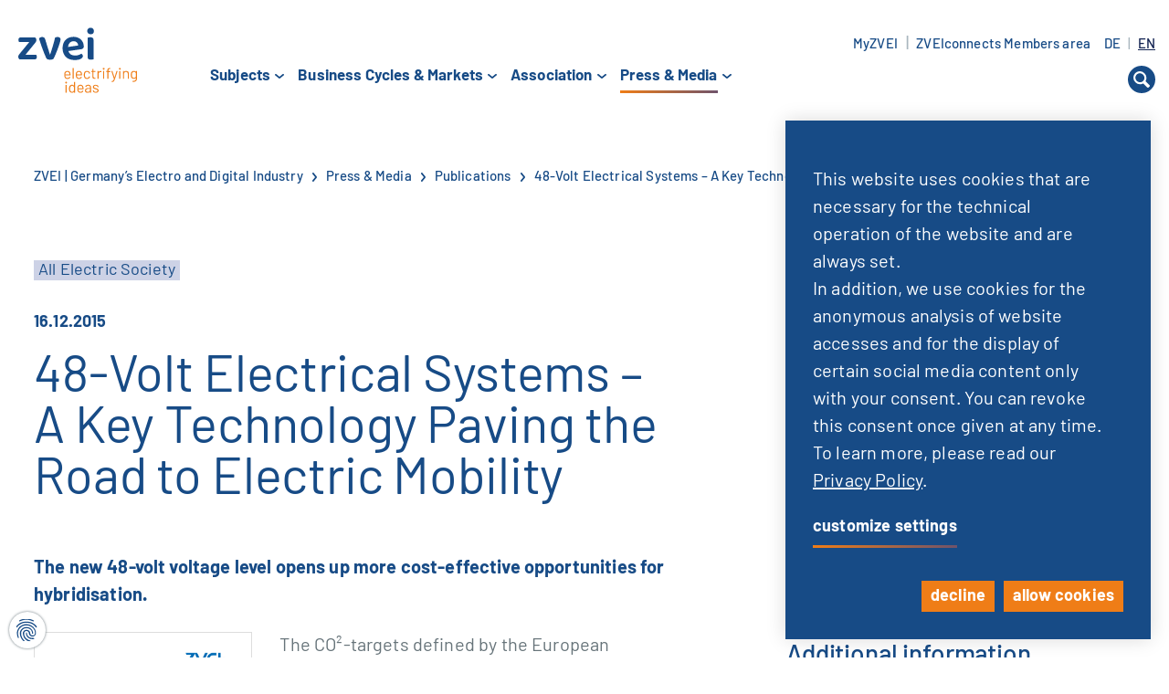

--- FILE ---
content_type: text/css
request_url: https://www.zvei.org/typo3temp/assets/compressed/print-85ac24d4ad5864b6f62af61e5abf8bda.css.gzip?1765210050
body_size: -211
content:
.main-navigation-container,.meta-container,.footer-main.bg_blue.pattern,.socials,.header-mobile,.meta-navigation,.back-to-top,.page-header,.sidebar,.bottom-teaser,.border-top.border-wrap{display:none !important}.breadcrumbs{display:block !important}


--- FILE ---
content_type: image/svg+xml
request_url: https://www.zvei.org/typo3conf/ext/site_zvei/Resources/Public/Images/icon-play.svg
body_size: -231
content:
<svg xmlns="http://www.w3.org/2000/svg" viewBox="0 0 15 25"><defs><style>.a{fill:#174b86;}</style></defs><path class="a" d="M14,11.086a2,2,0,0,1,0,2.828L3.828,24.086A2,2,0,0,1,.414,22.672V2.328A2,2,0,0,1,3.828.914Z"/></svg>